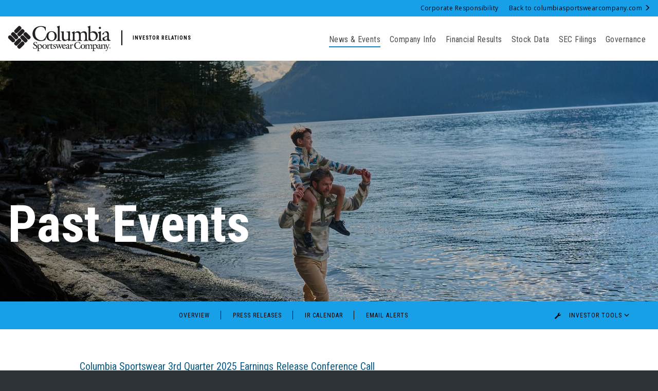

--- FILE ---
content_type: text/html; charset=UTF-8
request_url: https://investor.columbia.com/news-events/ir-calendar/past
body_size: 4534
content:
<!DOCTYPE html>
<html lang="en">
    <head>
    
        <meta charset="utf-8">
        <meta http-equiv="x-ua-compatible" content="ie=edge">
        
                    <base href="https://investor.columbia.com" />
            <link rel="alternate" type="application/rss+xml" title="Columbia Sportswear Company - Recent News" href="/news-events/press-releases/rss" />
                
        <title>Past Events :: Columbia Sportswear Company (COLM)</title>
        
        
    <link rel="canonical" href="https://investor.columbia.com/news-events/ir-calendar/past">


    <meta property="og:site_name" content="Columbia Sportswear Company">
    <meta property="og:title" content="Past Events">
    <meta property="og:type" content="website">
    <meta property="og:image" content="https://d1io3yog0oux5.cloudfront.net/_88da00f730135f89c08926b1fd2289fd/columbia/db/661/4917/social_image_resized.jpg">
    <meta name="twitter:card" content="summary_large_image">
    <meta property="og:url" content="https://investor.columbia.com/news-events/ir-calendar/past">
    <meta property="og:description" content="Columbia Sportswear Company connects active people with their passions and is a global multi-brand leading innovator in outdoor, active and lifestyle products including apparel, footwear, accessories, and equipment. Founded in 1938 in&#8230;">
    <meta name="description" content="Columbia Sportswear Company connects active people with their passions and is a global multi-brand leading innovator in outdoor, active and lifestyle products including apparel, footwear, accessories, and equipment. Founded in 1938 in&#8230;">

        <meta name="viewport" content="initial-scale=1.0, width=device-width">
                
                <link href="https://fonts.googleapis.com/css?family=Roboto+Condensed:300,300i,400,400i,700,700i%7COpen+Sans:300,300i,400,400i,600,600i,700,700i" rel="stylesheet">
        
                            <link href="https://d1io3yog0oux5.cloudfront.net/_88da00f730135f89c08926b1fd2289fd/columbia/files/theme/css/ir.stockpr.css" rel="stylesheet" type="text/css" media="screen" />
                <link rel="stylesheet" href="https://d1io3yog0oux5.cloudfront.net/_88da00f730135f89c08926b1fd2289fd/columbia/files/theme/css/ir.stockpr.css">
        <link rel="stylesheet" href="https://d1io3yog0oux5.cloudfront.net/_88da00f730135f89c08926b1fd2289fd/columbia/files/theme/css/slick.css">
        <link rel="stylesheet" href="https://d1io3yog0oux5.cloudfront.net/_88da00f730135f89c08926b1fd2289fd/columbia/files/theme/css/animate.css">
        <link rel="stylesheet" href="https://d1io3yog0oux5.cloudfront.net/_88da00f730135f89c08926b1fd2289fd/columbia/files/theme/css/style.css">
                
                <link href="https://d1io3yog0oux5.cloudfront.net/_88da00f730135f89c08926b1fd2289fd/columbia/files/theme/images/favicon.ico" rel="shortcut icon" />
    
        <!-- Global site tag (gtag.js) - Google Analytics -->
<script async src="https://www.googletagmanager.com/gtag/js?id=G-5YZGSE9WH8"></script>
<script>
window.dataLayer = window.dataLayer || [];
function gtag(){dataLayer.push(arguments);}
gtag('js', new Date());
gtag('config', 'G-5YZGSE9WH8');
</script>
    </head>    <body class="pg-107611 page-type-ir-section-equisolve-events-feed pg-news-events-ir-calendar has-sub-nav">
        <div class="general-wrapper">
    	
<header class="affixed">
    <div class="zero-nav hidden-sm hidden-xs">
    	<div class="container-fluid">
    		<div class="zero-nav-links">
                    <a href="https://www.columbiasportswearcompany.com/corporate-responsibility/impact" target="_blank">Corporate Responsibility</a>
                <a href="https://www.columbiasportswearcompany.com/" target="_blank">Back to columbiasportswearcompany.com <span class="glyphicon glyphicon-menu-right"></span></a>
    		</div>
    	</div>
    </div>
    <div class="container-fluid">
		<h1 class="logo">
	        <a href="/">
	            <img src="https://d1io3yog0oux5.cloudfront.net/_88da00f730135f89c08926b1fd2289fd/columbia/files/theme/images/logo-header.svg" 
                width="201"
                height="50"
                alt="Columbia Sportswear Company">
           <span class="tagline hidden-sm hidden-xs">Investor Relations</span>
           </a>
		</h1>
        <a class="visible-xs visible-sm mobile-nav-trigger" id="showRight">
            <div class="meat"></div>
            <div class="meat"></div>
            <div class="meat"></div>
        </a>
		<nav class="cbp-spmenu cbp-spmenu-vertical cbp-spmenu-right main-nav" id="mobile-nav">
			<ul class="main-menu">
    <li class="sr-only"><a href="/">Investors</a></li>
        <li class="visible-sm visible-xs"><a href="/">IR Overview</a></li>
        <li class="has-children active" data-submenu-id="submenu-news-events">
        <a href="/news-events" >News &amp; Events</a>
                    <ul id="submenu-news-events">
                                    <li class="">
                        <a href="/news-events/overview" >Overview</a>
                    </li>
                                    <li class="">
                        <a href="/news-events/press-releases" >Press Releases</a>
                    </li>
                                    <li class="active active-landing">
                        <a href="/news-events/ir-calendar" >IR Calendar</a>
                    </li>
                                    <li class="">
                        <a href="/news-events/email-alerts" >Email Alerts</a>
                    </li>
                            </ul>
            </li>
        <li class="has-children" data-submenu-id="submenu-company-information">
        <a href="/company-information" >Company Info</a>
                    <ul id="submenu-company-information">
                                    <li class="">
                        <a href="/company-information/overview" >Overview</a>
                    </li>
                                    <li class="">
                        <a href="/company-information/presentations" >Presentations</a>
                    </li>
                                    <li class="">
                        <a href="/company-information/strategic-priorities" >Strategic Priorities</a>
                    </li>
                                    <li class="">
                        <a href="/company-information/brands" >Brands</a>
                    </li>
                                    <li class="">
                        <a href="/company-information/management-team" >Management Team</a>
                    </li>
                                    <li class="">
                        <a href="/company-information/faq" >FAQ</a>
                    </li>
                                    <li class="">
                        <a href="/company-information/contacts" >Contacts</a>
                    </li>
                            </ul>
            </li>
        <li class="" data-submenu-id="submenu-financial-results">
        <a href="/financial-results" >Financial Results</a>
            </li>
        <li class="has-children" data-submenu-id="submenu-stock-data">
        <a href="/stock-data" >Stock Data</a>
                    <ul id="submenu-stock-data">
                                    <li class="">
                        <a href="/stock-data/quote" >Quote</a>
                    </li>
                                    <li class="">
                        <a href="/stock-data/charts" >Charts</a>
                    </li>
                                    <li class="">
                        <a href="/stock-data/historical-data" >Historical Data</a>
                    </li>
                                    <li class="">
                        <a href="/stock-data/dividend-history" >Dividend History</a>
                    </li>
                                    <li class="">
                        <a href="/stock-data/analyst-coverage" >Analyst Coverage</a>
                    </li>
                                    <li class="">
                        <a href="/stock-data/stock-split" >Stock Split</a>
                    </li>
                            </ul>
            </li>
        <li class="has-children" data-submenu-id="submenu-sec-filings">
        <a href="/sec-filings" >SEC Filings</a>
                    <ul id="submenu-sec-filings">
                                    <li class="">
                        <a href="/sec-filings/overview" >Overview</a>
                    </li>
                                    <li class="">
                        <a href="/sec-filings/all-sec-filings" >All SEC Filings</a>
                    </li>
                                    <li class="">
                        <a href="/sec-filings/annual-reports" >Annual Reports</a>
                    </li>
                                    <li class="">
                        <a href="/sec-filings/quarterly-reports" >Quarterly Reports</a>
                    </li>
                                    <li class="">
                        <a href="/sec-filings/section-16-filings" >Section 16 Filings</a>
                    </li>
                            </ul>
            </li>
        <li class="has-children" data-submenu-id="submenu-corporate-governance">
        <a href="/corporate-governance" > Governance</a>
                    <ul id="submenu-corporate-governance">
                                    <li class="">
                        <a href="/corporate-governance/overview" >Overview</a>
                    </li>
                                    <li class="">
                        <a href="/corporate-governance/board-of-directors" >Board of Directors</a>
                    </li>
                                    <li class="">
                        <a href="/corporate-governance/board-committees" >Board Committees</a>
                    </li>
                                    <li class="">
                        <a href="/corporate-governance/governance-documents" >Governance Documents</a>
                    </li>
                            </ul>
            </li>
            <li class="visible-sm visible-xs"><a href="https://www.columbiasportswearcompany.com/corporate-responsibility/impact" target="_blank">Corporate Responsibility</a></li>
</ul>
<div class="return-to-main visible-sm visible-xs">
    <a href="https://www.columbiasportswearcompany.com/" target="_blank">Back to columbiasportswearcompany.com</a>
</div>		</nav>
    </div>
    <span class="ir-tagline visible-xs visible-sm">Investor Relations</span>
</header>

<div class="page-banner overlay dark " style="background: url(https://d1io3yog0oux5.cloudfront.net/_88da00f730135f89c08926b1fd2289fd/columbia/db/646/5236/image_resized_two.jpg);background-position: 50% 50%;background-repeat: no-repeat;background-size: cover;background-color: #000;">
	<div class="container-fluid">
        <div class="vertical-align">
    		<div class="wrapper text">
                <h1>Past Events</h1>
                                    		</div>
    	</div>
    </div>
</div><nav class="sub-navigation-wrapper">
    <div class="sub-navigation affixed">
    	<div class="container">
            <a class="visible-xs visible-sm mobile-sub-nav-trigger collapsed" data-toggle="collapse" data-target="#sub-navigation">
                <div class="trigger-container">
            		<div class="meat"></div>
              		<div class="meat"></div>
              		<div class="meat"></div>
              	</div>
            	News & Events            </a>
            <nav class="collapse sb-nav clearfix"  id="sub-navigation">
                <h3>News & Events</h3>
                <ul>
                                            <li class="">
                            <a href="/news-events/overview" >Overview</a>
                        	                		</li>
                	                        <li class="">
                            <a href="/news-events/press-releases" >Press Releases</a>
                        	                		</li>
                	                        <li class="active active-landing">
                            <a href="/news-events/ir-calendar" >IR Calendar</a>
                        	                		</li>
                	                        <li class="">
                            <a href="/news-events/email-alerts" >Email Alerts</a>
                        	                		</li>
                	                	                	<li class="ir-sidebar has-children ir-tools hidden-xs hidden-sm hidden-md">
                        <a href="javascript:void(0);" data-toggle="dropdown"><span class="glyphicon glyphicon-wrench"></span> Investor Tools <span class="glyphicon glyphicon-menu-down"></span></a>
                        
<ul class="dropdown-menu">
    <li><a href="/news-events/email-alerts" class="email">Email Alerts</a></li>
    <li><a href="https://d1io3yog0oux5.cloudfront.net/_88da00f730135f89c08926b1fd2289fd/columbia/files/Tear+Sheet.pdf" target="_blank" title="Tear Sheet" class="sheet">Tear Sheet</a></li>
    <li><a href="/company-information/contacts" class="contacts">Contacts</a></li>
    <li><a href="/news-events/press-releases/rss" class="rss" target="_blank">RSS News Feed</a></li>
</ul>

                    </li>
                	                </ul>
            </nav>
        </div>
    </div>
</nav>                
            <div class="container">
                <div class="row">
                                                    <main class="col-md-10 col-md-offset-1 clearfix">
                        <div class="main-content ">
                            

        
    <article class="media">
        <div class="media-body">
            <h2 class="media-heading">
                            <a href="/news-events/ir-calendar/detail/5833/columbia-sportswear-3rd-quarter-2025-earnings-release" target="_self">
                                Columbia Sportswear 3rd Quarter 2025 Earnings Release Conference Call                            </a>
               
            </h2>
            <p class="date">
                Oct 30, 2025 • 5:00 pm EST            </p><!-- .date -->
                </div>
    </article> <!-- .text -->
        
    <article class="media">
        <div class="media-body">
            <h2 class="media-heading">
                            <a href="/news-events/ir-calendar/detail/5825/columbia-sportswear-2nd-quarter-2025-earnings-release" target="_self">
                                Columbia Sportswear 2nd Quarter 2025 Earnings Release Conference Call                            </a>
               
            </h2>
            <p class="date">
                Jul 31, 2025 • 5:00 pm EST            </p><!-- .date -->
                </div>
    </article> <!-- .text -->
        
    <article class="media">
        <div class="media-body">
            <h2 class="media-heading">
                            <a href="/news-events/ir-calendar/detail/5820/2025-annual-meeting-of-shareholders" target="_self">
                                2025 Annual Meeting of Shareholders                            </a>
               
            </h2>
            <p class="date">
                Jun 5, 2025 • 2:00 pm PST            </p><!-- .date -->
                </div>
    </article> <!-- .text -->
        
    <article class="media">
        <div class="media-body">
            <h2 class="media-heading">
                            <a href="/news-events/ir-calendar/detail/5818/columbia-sportswear-1st-quarter-2025-earnings-release" target="_self">
                                Columbia Sportswear 1st Quarter 2025 Earnings Release Conference Call                            </a>
               
            </h2>
            <p class="date">
                May 1, 2025 • 5:00 pm EST            </p><!-- .date -->
                </div>
    </article> <!-- .text -->
        
    <article class="media">
        <div class="media-body">
            <h2 class="media-heading">
                            <a href="/news-events/ir-calendar/detail/5813/columbia-sportswear-4th-quarter-2024-earnings-release" target="_self">
                                Columbia Sportswear 4th Quarter 2024 Earnings Release Conference Call                            </a>
               
            </h2>
            <p class="date">
                Feb 4, 2025 • 5:00 pm EST            </p><!-- .date -->
                </div>
    </article> <!-- .text -->
        
    <article class="media">
        <div class="media-body">
            <h2 class="media-heading">
                            <a href="/news-events/ir-calendar/detail/5809/columbia-sportswear-3rd-quarter-2024-earnings-release" target="_self">
                                Columbia Sportswear 3rd Quarter 2024 Earnings Release Conference Call                            </a>
               
            </h2>
            <p class="date">
                Oct 30, 2024 • 5:00 pm EST            </p><!-- .date -->
                </div>
    </article> <!-- .text -->
        
    <article class="media">
        <div class="media-body">
            <h2 class="media-heading">
                            <a href="/news-events/ir-calendar/detail/5803/columbia-sportswear-2nd-quarter-2024-earnings-release" target="_self">
                                Columbia Sportswear 2nd Quarter 2024 Earnings Release Conference Call                            </a>
               
            </h2>
            <p class="date">
                Jul 25, 2024 • 5:00 pm EST            </p><!-- .date -->
                </div>
    </article> <!-- .text -->
        
    <article class="media">
        <div class="media-body">
            <h2 class="media-heading">
                            <a href="/news-events/ir-calendar/detail/5799/2024-annual-meeting-of-shareholders" target="_self">
                                2024 Annual Meeting of Shareholders                            </a>
               
            </h2>
            <p class="date">
                May 30, 2024 • 3:00 pm PST            </p><!-- .date -->
                </div>
    </article> <!-- .text -->
        
    <article class="media">
        <div class="media-body">
            <h2 class="media-heading">
                            <a href="/news-events/ir-calendar/detail/5796/columbia-sportswear-1st-quarter-2024-earnings-release" target="_self">
                                Columbia Sportswear 1st Quarter 2024 Earnings Release Conference Call                            </a>
               
            </h2>
            <p class="date">
                Apr 25, 2024 • 5:00 pm EST            </p><!-- .date -->
                </div>
    </article> <!-- .text -->
        
    <article class="media">
        <div class="media-body">
            <h2 class="media-heading">
                            <a href="/news-events/ir-calendar/detail/5790/columbia-sportswear-4th-quarter-2023-earnings-release" target="_self">
                                Columbia Sportswear 4th Quarter 2023 Earnings Release Conference Call                            </a>
               
            </h2>
            <p class="date">
                Feb 1, 2024 • 5:00 pm EST            </p><!-- .date -->
                </div>
    </article> <!-- .text -->
        
    <article class="media">
        <div class="media-body">
            <h2 class="media-heading">
                            <a href="/news-events/ir-calendar/detail/5783/columbia-sportswear-3rd-quarter-2023-earnings-release" target="_self">
                                Columbia Sportswear 3rd Quarter 2023 Earnings Release Conference Call                            </a>
               
            </h2>
            <p class="date">
                Oct 26, 2023 • 5:00 pm EST            </p><!-- .date -->
                </div>
    </article> <!-- .text -->
        
    <article class="media">
        <div class="media-body">
            <h2 class="media-heading">
                            <a href="/news-events/ir-calendar/detail/5776/columbia-sportswear-2nd-quarter-2023-earnings-release" target="_self">
                                Columbia Sportswear 2nd Quarter 2023 Earnings Release Conference Call                            </a>
               
            </h2>
            <p class="date">
                Aug 1, 2023 • 5:00 pm EST            </p><!-- .date -->
                </div>
    </article> <!-- .text -->
        
    <article class="media">
        <div class="media-body">
            <h2 class="media-heading">
                            <a href="/news-events/ir-calendar/detail/5772/2023-annual-meeting-of-shareholders" target="_self">
                                2023 Annual Meeting of Shareholders                            </a>
               
            </h2>
            <p class="date">
                Jun 8, 2023 • 3:00 pm PST            </p><!-- .date -->
                </div>
    </article> <!-- .text -->
        
    <article class="media">
        <div class="media-body">
            <h2 class="media-heading">
                            <a href="/news-events/ir-calendar/detail/5769/columbia-sportswear-1st-quarter-2023-earnings-release" target="_self">
                                Columbia Sportswear 1st Quarter 2023 Earnings Release Conference Call                            </a>
               
            </h2>
            <p class="date">
                Apr 27, 2023 • 5:00 pm EST            </p><!-- .date -->
                </div>
    </article> <!-- .text -->
        
    <article class="media">
        <div class="media-body">
            <h2 class="media-heading">
                            <a href="/news-events/ir-calendar/detail/5766/columbia-sportswear-4th-quarter-2022-earnings-release" target="_self">
                                Columbia Sportswear 4th Quarter 2022 Earnings Release Conference Call                            </a>
               
            </h2>
            <p class="date">
                Feb 2, 2023 • 5:00 pm EST            </p><!-- .date -->
                </div>
    </article> <!-- .text -->
        
    <article class="media">
        <div class="media-body">
            <h2 class="media-heading">
                            <a href="/news-events/ir-calendar/detail/5763/columbia-sportswear-3rd-quarter-2022-earnings-release" target="_self">
                                Columbia Sportswear 3rd Quarter 2022 Earnings Release Conference Call                            </a>
               
            </h2>
            <p class="date">
                Oct 27, 2022 • 5:00 pm EST            </p><!-- .date -->
                </div>
    </article> <!-- .text -->
        
    <article class="media">
        <div class="media-body">
            <h2 class="media-heading">
                            <a href="/news-events/ir-calendar/detail/5735/investor-analyst-day" target="_self">
                                Investor Analyst Day                            </a>
               
            </h2>
            <p class="date">
                Sep 22, 2022 • 8:00 am - 11:30 am PST            </p><!-- .date -->
                </div>
    </article> <!-- .text -->
        
    <article class="media">
        <div class="media-body">
            <h2 class="media-heading">
                            <a href="/news-events/ir-calendar/detail/5748/columbia-sportswear-2nd-quarter-2022-earnings-release" target="_self">
                                Columbia Sportswear 2nd Quarter 2022 Earnings Release Conference Call                            </a>
               
            </h2>
            <p class="date">
                Jul 27, 2022 • 5:00 pm EST            </p><!-- .date -->
                </div>
    </article> <!-- .text -->
        
    <article class="media">
        <div class="media-body">
            <h2 class="media-heading">
                            <a href="/news-events/ir-calendar/detail/5739/2022-annual-meeting-of-shareholders" target="_self">
                                2022 Annual Meeting of Shareholders                            </a>
               
            </h2>
            <p class="date">
                Jun 1, 2022 • 3:00 pm PST            </p><!-- .date -->
                </div>
    </article> <!-- .text -->
        
    <article class="media">
        <div class="media-body">
            <h2 class="media-heading">
                            <a href="/news-events/ir-calendar/detail/5737/columbia-sportswear-1st-quarter-2022-earnings-release" target="_self">
                                Columbia Sportswear 1st Quarter 2022 Earnings Release Conference Call                            </a>
               
            </h2>
            <p class="date">
                Apr 28, 2022 • 5:00 pm EST            </p><!-- .date -->
                </div>
    </article> <!-- .text -->
        
    <article class="media">
        <div class="media-body">
            <h2 class="media-heading">
                            <a href="/news-events/ir-calendar/detail/5729/columbia-sportswear-4th-quarter-2021-earnings-release" target="_self">
                                Columbia Sportswear 4th Quarter 2021 Earnings Release Conference Call                            </a>
               
            </h2>
            <p class="date">
                Feb 3, 2022 • 5:00 pm EST            </p><!-- .date -->
                </div>
    </article> <!-- .text -->
        
    <article class="media">
        <div class="media-body">
            <h2 class="media-heading">
                            <a href="/news-events/ir-calendar/detail/5725/columbia-sportswear-3rd-quarter-2021-earnings-release" target="_self">
                                 Columbia Sportswear 3rd Quarter 2021 Earnings Release Conference Call                            </a>
               
            </h2>
            <p class="date">
                Oct 28, 2021 • 5:00 pm EST            </p><!-- .date -->
                </div>
    </article> <!-- .text -->
        
    <article class="media">
        <div class="media-body">
            <h2 class="media-heading">
                            <a href="/news-events/ir-calendar/detail/5718/columbia-sportswear-2nd-quarter-2021-earnings-release" target="_self">
                                Columbia Sportswear 2nd Quarter 2021 Earnings Release Conference Call                            </a>
               
            </h2>
            <p class="date">
                Aug 2, 2021 • 5:00 pm EST            </p><!-- .date -->
                </div>
    </article> <!-- .text -->
        
    <article class="media">
        <div class="media-body">
            <h2 class="media-heading">
                            <a href="/news-events/ir-calendar/detail/5713/2021-annual-meeting-of-shareholders" target="_self">
                                2021 Annual Meeting of Shareholders                            </a>
               
            </h2>
            <p class="date">
                Jun 2, 2021 • 3:00 pm PST            </p><!-- .date -->
                </div>
    </article> <!-- .text -->
        
    <article class="media">
        <div class="media-body">
            <h2 class="media-heading">
                            <a href="/news-events/ir-calendar/detail/5711/columbia-sportswear-1st-quarter-2021-earnings-release" target="_self">
                                Columbia Sportswear 1st Quarter 2021 Earnings Release Conference Call                            </a>
               
            </h2>
            <p class="date">
                Apr 29, 2021 • 5:00 pm EST            </p><!-- .date -->
                </div>
    </article> <!-- .text -->
        
    <article class="media">
        <div class="media-body">
            <h2 class="media-heading">
                            <a href="/news-events/ir-calendar/detail/5703/columbia-sportswear-4th-quarter-2020-earnings-release" target="_self">
                                Columbia Sportswear 4th Quarter 2020 Earnings Release Conference Call                            </a>
               
            </h2>
            <p class="date">
                Feb 4, 2021 • 5:00 pm EST            </p><!-- .date -->
                </div>
    </article> <!-- .text -->
        
    <article class="media">
        <div class="media-body">
            <h2 class="media-heading">
                            <a href="/news-events/ir-calendar/detail/5696/columbia-sportswear-3rd-quarter-2020-earnings-release" target="_self">
                                Columbia Sportswear 3rd Quarter 2020 Earnings Release Conference Call                            </a>
               
            </h2>
            <p class="date">
                Oct 29, 2020 • 5:00 pm EST            </p><!-- .date -->
                </div>
    </article> <!-- .text -->
        
    <article class="media">
        <div class="media-body">
            <h2 class="media-heading">
                            <a href="/news-events/ir-calendar/detail/5686/columbia-sportswear-2nd-quarter-2020-earnings-release" target="_self">
                                Columbia Sportswear 2nd Quarter 2020 Earnings Release Conference Call                            </a>
               
            </h2>
            <p class="date">
                Jul 30, 2020 • 5:00 pm EST            </p><!-- .date -->
                </div>
    </article> <!-- .text -->
        
    <article class="media">
        <div class="media-body">
            <h2 class="media-heading">
                                2020 Annual Meeting of Shareholders               
            </h2>
            <p class="date">
                Jun 3, 2020 • 3:00 pm PST            </p><!-- .date -->
                </div>
    </article> <!-- .text -->
        
    <article class="media">
        <div class="media-body">
            <h2 class="media-heading">
                            <a href="/news-events/ir-calendar/detail/5681/columbia-sportswear-1st-quarter-2020-earnings-release" target="_self">
                                Columbia Sportswear 1st Quarter 2020 Earnings Release Conference Call                            </a>
               
            </h2>
            <p class="date">
                Apr 30, 2020 • 5:00 pm EST            </p><!-- .date -->
                </div>
    </article> <!-- .text -->
        
    <article class="media">
        <div class="media-body">
            <h2 class="media-heading">
                            <a href="/news-events/ir-calendar/detail/5667/columbia-sportswear-4th-quarter-2019-earnings-release" target="_self">
                                Columbia Sportswear 4th Quarter 2019 Earnings Release Conference Call                            </a>
               
            </h2>
            <p class="date">
                Feb 6, 2020 • 5:00 pm EST            </p><!-- .date -->
                </div>
    </article> <!-- .text -->
        
    <article class="media">
        <div class="media-body">
            <h2 class="media-heading">
                            <a href="/news-events/ir-calendar/detail/5656/columbia-sportswear-3rd-quarter-2019-earnings-release" target="_self">
                                Columbia Sportswear 3rd Quarter 2019 Earnings Release Conference Call                            </a>
               
            </h2>
            <p class="date">
                Oct 30, 2019 • 5:00 pm EST            </p><!-- .date -->
                </div>
    </article> <!-- .text -->
        
    <article class="media">
        <div class="media-body">
            <h2 class="media-heading">
                            <a href="/news-events/ir-calendar/detail/5645/columbia-sportswear-2nd-quarter-2019-earnings-release" target="_self">
                                Columbia Sportswear 2nd Quarter 2019 Earnings Release Conference Call                            </a>
               
            </h2>
            <p class="date">
                Jul 25, 2019 • 5:00 pm EST            </p><!-- .date -->
                </div>
    </article> <!-- .text -->
        
    <article class="media">
        <div class="media-body">
            <h2 class="media-heading">
                            <a href="/news-events/ir-calendar/detail/5637/2019-annual-meeting-of-shareholders" target="_self">
                                2019 Annual Meeting of Shareholders                            </a>
               
            </h2>
            <p class="date">
                May 30, 2019 • 3:00 pm PST            </p><!-- .date -->
                </div>
    </article> <!-- .text -->
        
    <article class="media">
        <div class="media-body">
            <h2 class="media-heading">
                            <a href="/news-events/ir-calendar/detail/5635/columbia-sportswear-1st-quarter-2019-earnings-release" target="_self">
                                Columbia Sportswear 1st Quarter 2019 Earnings Release Conference Call                            </a>
               
            </h2>
            <p class="date">
                Apr 25, 2019 • 5:00 pm EST            </p><!-- .date -->
                </div>
    </article> <!-- .text -->
        
    <article class="media">
        <div class="media-body">
            <h2 class="media-heading">
                            <a href="/news-events/ir-calendar/detail/5571/columbia-sportswear-4th-quarter-2018-earnings-release" target="_self">
                                Columbia Sportswear 4th Quarter 2018 Earnings Release Conference Call                            </a>
               
            </h2>
            <p class="date">
                Feb 7, 2019 • 5:00 pm EST            </p><!-- .date -->
                </div>
    </article> <!-- .text -->
        
    <article class="media">
        <div class="media-body">
            <h2 class="media-heading">
                            <a href="/news-events/ir-calendar/detail/5315/columbia-sportswear-3rd-quarter-2018-earnings-release" target="_self">
                                Columbia Sportswear 3rd Quarter 2018 Earnings Release Conference Call                            </a>
               
            </h2>
            <p class="date">
                Oct 25, 2018 • 5:00 pm EST            </p><!-- .date -->
                </div>
    </article> <!-- .text -->
        
    <article class="media">
        <div class="media-body">
            <h2 class="media-heading">
                            <a href="/news-events/ir-calendar/detail/5314/columbia-sportswear-2nd-quarter-2018-earnings-release" target="_self">
                                Columbia Sportswear 2nd Quarter 2018 Earnings Release Conference Call                            </a>
               
            </h2>
            <p class="date">
                Jul 26, 2018 • 5:00 pm EST            </p><!-- .date -->
                </div>
    </article> <!-- .text -->
        
    <article class="media">
        <div class="media-body">
            <h2 class="media-heading">
                            <a href="/news-events/ir-calendar/detail/5313/2018-annual-meeting-of-shareholders" target="_self">
                                2018 Annual Meeting of Shareholders                            </a>
               
            </h2>
            <p class="date">
                Jun 6, 2018 • 3:00 pm PST            </p><!-- .date -->
                </div>
    </article> <!-- .text -->
        
    <article class="media">
        <div class="media-body">
            <h2 class="media-heading">
                            <a href="/news-events/ir-calendar/detail/5312/columbia-sportswear-1st-quarter-2018-earnings-release" target="_self">
                                Columbia Sportswear 1st Quarter 2018 Earnings Release Conference Call                            </a>
               
            </h2>
            <p class="date">
                Apr 26, 2018 • 5:00 pm EST            </p><!-- .date -->
                </div>
    </article> <!-- .text -->
        
    <article class="media">
        <div class="media-body">
            <h2 class="media-heading">
                            <a href="/news-events/ir-calendar/detail/5311/columbia-sportswear-4th-quarter-2017-earnings-release" target="_self">
                                Columbia Sportswear 4th Quarter 2017 Earnings Release Conference Call                            </a>
               
            </h2>
            <p class="date">
                Feb 8, 2018 • 5:00 pm EST            </p><!-- .date -->
                </div>
    </article> <!-- .text -->
<p><a href="/news-events/ir-calendar" class="block-link">View Upcoming Events</a></p>                        </div>
                    </main>
                                </div>
            </div><!-- //container-->
        <footer >
    <div class="footer-main">
    	<div class="container-fluid">
    	    <div class="row">
    	        <div class="col-lg-3">
    	           	<div class="copyright">
            			&copy; 2025 <a href="/">Columbia Sportswear Company</a>. All Rights Reserved.
            		</div>
    	        </div>
    	        <div class="col-lg-6">
    	            
<ul class="footer-brands">
            <li>
            <a href="https://www.columbia.com/" target="_blank">            <img src="https://d1io3yog0oux5.cloudfront.net/_88da00f730135f89c08926b1fd2289fd/columbia/db/698/5244/footer_logo_svg/footer-logo-columbia.svg" alt="Columbia">
            </a>        </li>
            <li>
            <a href="https://www.sorel.com/" target="_blank">            <img src="https://d1io3yog0oux5.cloudfront.net/_88da00f730135f89c08926b1fd2289fd/columbia/db/698/5245/footer_logo_svg/footer-logo-sorel.svg" alt="SOREL">
            </a>        </li>
            <li>
            <a href="https://www.mountainhardwear.com/" target="_blank">            <img src="https://d1io3yog0oux5.cloudfront.net/_88da00f730135f89c08926b1fd2289fd/columbia/db/698/5246/footer_logo_svg/footer-logo-mountain-hardwear.svg" alt="Mountain Hardwear">
            </a>        </li>
            <li>
            <a href="https://www.prana.com/" target="_blank">            <img src="https://d1io3yog0oux5.cloudfront.net/_88da00f730135f89c08926b1fd2289fd/columbia/db/698/5247/footer_logo_svg/footer-logo-pr-ana.svg" alt="prAna">
            </a>        </li>
    </ul>    	        </div>
    	        <div class="col-lg-3">
    	            <div class="footer-links">
            			    <a href="/privacy-policy">Privacy Policy</a>
    <a href="/disclaimer">Disclaimer</a>
    <a href="/sitemap">Sitemap</a>
    <a href="/accessibility">Accessibility</a>
            		</div>
    	        </div>
    	    </div>
    	</div>
	</div>
	</footer>
<script>
    var asset_url = 'https://d1io3yog0oux5.cloudfront.net/_88da00f730135f89c08926b1fd2289fd/columbia';
    var website_base_url = 'https://investor.columbia.com';
    var ir_base_url = '';
    var isQmod = false;
    var hCaptchaSiteKey = '778a5748-d323-4b73-a06c-9625642de8bc';
</script>
<script src="https://d1io3yog0oux5.cloudfront.net/_88da00f730135f89c08926b1fd2289fd/columbia/files/theme/js/_js/all.js"></script>


        </div><!-- //general-wrapper-->
    </body>
</html>


--- FILE ---
content_type: image/svg+xml
request_url: https://d1io3yog0oux5.cloudfront.net/_88da00f730135f89c08926b1fd2289fd/columbia/db/698/5244/footer_logo_svg/footer-logo-columbia.svg
body_size: 2181
content:
<svg xmlns="http://www.w3.org/2000/svg" xmlns:xlink="http://www.w3.org/1999/xlink" width="134" height="26" viewBox="0 0 134 26">
    <defs>
        <path id="a" d="M0 0h134v26H0z"/>
    </defs>
    <g fill="none" fill-rule="evenodd" opacity=".5">
        <mask id="b" fill="#fff">
            <use xlink:href="#a"/>
        </mask>
        <path fill="#CECECE" d="M7.166 15.371c.655.69.655 1.823 0 2.53l-.55.574c-.645.706-1.704.706-2.357 0l-3.77-4.03a1.872 1.872 0 0 1 0-2.524l.547-.585a1.598 1.598 0 0 1 2.363 0l3.767 4.035zm-.374-7.665a1.594 1.594 0 0 0-2.362 0l-.545.585c-.653.695-.653 1.828 0 2.528l3.773 4.029a1.59 1.59 0 0 0 2.355 0l.55-.582c.653-.7.653-1.831 0-2.526L6.793 7.706zm10.056 3.552a1.595 1.595 0 0 0-2.36 0l-.55.59c-.648.696-.648 1.824 0 2.524l3.776 4.032a1.592 1.592 0 0 0 2.357 0l.553-.585c.644-.696.644-1.83 0-2.524l-3.776-4.037zm3.395-3.627c-.648-.699-1.706-.699-2.358 0l-.546.583a1.868 1.868 0 0 0 0 2.53l3.771 4.028c.65.7 1.706.7 2.36 0l.544-.587a1.868 1.868 0 0 0 0-2.52l-3.77-4.034zm-6.267-3.996a1.877 1.877 0 0 0 0-2.528l-.55-.586a1.595 1.595 0 0 0-2.36 0L7.292 4.558a1.868 1.868 0 0 0 0 2.52l.55.59a1.6 1.6 0 0 0 2.362 0l3.773-4.033zm3.395 3.631c.65-.698.65-1.825 0-2.522l-.547-.592a1.607 1.607 0 0 0-2.362 0L10.69 8.19a1.876 1.876 0 0 0 0 2.523l.546.586a1.6 1.6 0 0 0 2.36 0l3.775-4.033zM13.98 17.81a1.865 1.865 0 0 0 0-2.522l-.546-.584a1.595 1.595 0 0 0-2.364 0l-3.768 4.028c-.654.7-.654 1.831 0 2.522l.544.585c.653.7 1.71.7 2.36 0l3.774-4.03zm3.396 3.63c.652-.694.652-1.825 0-2.523l-.552-.584a1.596 1.596 0 0 0-2.36 0l-3.77 4.03c-.649.7-.649 1.833 0 2.527l.55.588c.653.696 1.71.696 2.357 0l3.775-4.039zm27.445-3.559c.1.156.612.991.612.991-.281 1.29-1.02 2.925-1.02 2.925l-.113.054c-2.79 1.175-7.092 2.16-11.73.153-2.772-1.19-4.749-3.522-5.547-6.545-.829-3.134-.249-6.57 1.557-9.187 1.993-2.894 5.214-4.481 9.585-4.727 1.646-.093 5.043.39 6.879 1.498l.155.091s.07 4.905.02 5.118l-.046.239-1.361.05-.073-.441c-.229-1.426-.838-5.24-5.81-4.966-2.136.118-3.851 1.259-5.128 3.064-1.559 2.195-2.04 5.232-1.343 8.564.673 3.241 2.978 5.32 4.736 6.052.747.298 3.095.867 4.88.009 1.56-.763 3.034-1.975 3.747-2.942zm16.901 5.22V6.165c0-.54 0-1.445-.54-2.062-.076-.082-.799-.701-.799-.701v-.743l4.258-.919.38.262s-.009 17.921-.007 18.16c.05 1.74 1.171 1.858 1.171 1.858v1.083h-4.463zm18.879-1.144c-.763-.19-1.152-.869-1.152-2.018l.002-10.737-.378-.263-4.273.914v.75s.732.622.805.7c.546.617.546 1.523.546 2.064v6.394c-1.397 1.14-2.687 1.54-3.567 1.096-.708-.362-1.107-1.257-1.127-2.524v-9.13l-.382-.264-4.271.914v.75s.727.622.808.7c.55.624.546 1.539.546 2.088v5.457c.03 1.047.08 1.404.19 1.864.262 1.174.905 1.999 1.853 2.374 1.504.593 3.656.016 5.95-1.606v1.48h4.681v-.95l-.231-.053zm21.211 0c-.733-.187-1.118-.869-1.143-2.018l-.008-6.572c0-1.51-.734-4.373-3.523-4.373-2.063 0-3.472 1.318-4.15 2.037-.442-1.014-1.318-2.037-3.02-2.037-1.303 0-2.543.536-3.686 1.585l.001-1.377-.377-.263-4.274.914v.75s.733.622.805.7c.547.611.547 1.523.547 2.063v9.595h4.655v-.95l-.236-.054c-.725-.187-1.097-.846-1.12-2.025l-.005-7.668c.818-.744 1.64-.898 2.508-.812.707.064 1.432.588 1.447 3.31v8.199h4.648v-.95l-.231-.054c-.742-.187-1.12-.854-1.138-2.025l-.01-6.565c0-.175-.031-.73-.087-1.078.833-.769 1.65-.923 2.535-.837.705.064 1.432.588 1.456 3.31v8.199h4.635v-.95l-.229-.054zm-41.626-5.938c.003-2.106-.636-3.904-1.85-5.2-1.252-1.34-3.044-2.055-5.178-2.052-4.01.005-7.034 3.118-7.034 7.252.008 4.398 2.763 7.243 7.034 7.247 2.05 0 3.817-.727 5.105-2.107 1.247-1.326 1.923-3.153 1.923-5.14zm-7.025 5.7c-2.602 0-3.332-2.194-3.337-5.721 0-2.6.73-5.718 3.337-5.718 2.61 0 3.34 3.118 3.34 5.718-.002 3.527-.733 5.722-3.34 5.722zM117.557 4.57c0-1.02.78-1.85 1.729-1.85.955 0 1.739.83 1.739 1.85s-.784 1.844-1.74 1.844c-.948 0-1.728-.824-1.728-1.844zm.225 18.39l.003-9.688c.005-.564.012-1.423-.514-2.022-.084-.081-.818-.703-.818-.703v-.749l4.27-.91.384.26-.006 10.784c.03 1.18.386 1.847 1.102 2.025l.236.054v.95h-4.657zm-2.426-10.671c-.901-1.726-2.09-2.79-3.535-3.166-2.007-.52-4.015.415-5.26 1.211l.015-8.333-.383-.262-4.263.919V3.4s.737.62.81.7c.523.598.523 1.448.516 2.018l-.006 15.671v.195l.166.094c2.422 1.34 5.636 1.54 7.983.493 2.63-1.17 3.745-3.153 4.22-4.614.708-2.187.382-4.427-.263-5.67zM111.8 19.79c-.74 1.344-2.25 2.116-3.433 1.76-1.19-.347-1.84-1.694-1.816-3.79l.002-5.812c.041-.02.08-.043.129-.069.721-.396 2.05-1.124 3.841-.153.958.52 1.674 1.504 2.018 2.754.465 1.686.19 3.618-.74 5.31zm22.2 1.67l-.245-.046c-.191-.038-.538-.536-.538-1.389l-.001-6.37c0-1.845-.553-3.291-1.565-4.076-.915-.714-2.184-.825-3.659-.307-1.738.603-4.383 3.077-4.8 3.623l-.096.125.036.156c.037.164.238.485.369.611l.084.077 2.9-.008s-.007-.731-.007-.859c0-1.279.783-1.881 1.435-2.016.665-.124 1.116-.061 1.428.215.45.403.676 1.293.676 2.646l-.006.805-6.115 2.906-.122.06-.038.132c-.559 1.83-.442 3.235.361 4.185 1.266 1.487 4.354 1.694 8.853.608.343-.092 1.051-.176 1.051-.176l-.001-.901zm-3.977-5.239v4.907c-1.002.757-2.018.84-2.73.202-.784-.693-.958-2-.43-3.211l3.16-1.898z" mask="url(#b)"/>
    </g>
</svg>


--- FILE ---
content_type: image/svg+xml
request_url: https://d1io3yog0oux5.cloudfront.net/_88da00f730135f89c08926b1fd2289fd/columbia/db/698/5245/footer_logo_svg/footer-logo-sorel.svg
body_size: 1839
content:
<svg xmlns="http://www.w3.org/2000/svg" width="71" height="50" viewBox="0 0 71 50">
    <g fill="#CECECE" fill-rule="evenodd" opacity=".5">
        <path d="M62.985 8.3c-.098.152-1.063.147-1.388-.436-.183-.327.21-.637.409-.677.804-.158 1.125.88.979 1.113m4.706 2.81c-.45-.576-1.91-2.213-3.351-3.088-.28-.17-.305-1.054-.694-1.442-.276-.276-1.285-.921-3.122-1.644-.32-.125-.869-.237-1.476-.322-.801-1.149-1.904-.897-2.239-.397-.295.44-.189.998.175 1.432.116.138-.022.206-.107.193-.956-.136-1.017-1.44-1.108-1.446-4.446-.257-10.466-.274-12.64-.05-.806.083-1.667.664-3 .886-.984.164-10.116-5.058-19.013-5.058-2.888 0-5.832.72-7.163 1.386-1.716.853-4.579 3.398-6.736 6.462-1.852 2.631-3.185 5.648-2.818 8.31.038.27 1.303-.147 1.416.097.052.107.016.208.012.435-.004.21.018.528.163 1.06.205.762.409 1.44.52 1.468.222.054.813-.668.862-.499.65 2.272 2.029 5.384 2.972 6.816.295.446.545.728.721.772.222.055.553-.651.617-.498 1.096 2.62 2.972 6.1 4.648 7.807h7.115c-.028-.363-.168-1.867-.606-2.353-.5-.553-2.498-1.247-2.498-4.126 0-.624.124-1.146.323-1.602.484-1.1 1.41-1.828 2.09-2.745 2.083-2.798 1.612-3.286 1.889-3.49.265-.193.86.278 2.773-2.021 0 0 .356.233.66.374.211.1.563.264.518.318-1.737 2.133-2.839 2.244-3.005 2.355-.23.15.261.74-3.425 5.15-.022.026-.02.046.003.059.047.024.177.021.36 0 .835-.098 2.775-.587 2.976-.668 0 0 2.305-3.683 2.39-3.738.04-.027.436.09.791.115.384.03.777-.08.848.014.079.106-1.788 1.863-2.908 4.277-.081.175-.16.355-.231.536-.102.257.772-.09.75.07-.056.388-1.779 2.866-1.779 4.166 0 .21.86-.042.86.097 0 .12.527 2.276 1.805 3.212h7.377c-.005-.6-.221-1.516-.527-1.98-.32-.484-1.75-.967-1.75-2.02 0-1.238 1.155-2.623 2.805-4.081 3.244-2.868 8.41-6.013 10.494-8.845.26-.354.472-.703.626-1.044.04-.086.372-.083.697-.124.402-.053.836-.175.824-.131-.135.422-.367.854-.68 1.3-.162.231-.346.469-.55.706.295-.178.708-.44 1.124-.707.798-.509 1.61-1.022 1.641-.934.047.138-.174.708-.157.934.003.049.017.081.045.09.021.007.105-.026.232-.09.882-.44 3.954-2.333 4.1-2.234.167.109-.123.908.14.996.082.026 2.5-1.754 5.941-1.635.445.07 1.36.056 3.75.148.723.027 1.435-.229 1.84-.57.422-.357.567-.623.883-1.026.241-.308.661-.838.807-1.003.113-.125.116-.284 0-.43M47.5 31.215c-.498-.25-3.72-1.512-3.72-5.068 0-2.27 2.194-5.607 2.332-6.01.11-.316.346-1.157.33-1.626-2.38 2.31-6.17 4.773-8.918 6.98-.29.535-.868 1.95-.574 3.923.024.176.77-.02.888.083.248.223.443 1.663.61 1.718.25.083 1-.11 1.084.083.074.172.743 1.995 1.239 2.49h8.248c-.08-.484-.748-2.189-1.519-2.573M9.982 28.613c0-.258.148-.738.283-1.12-.369-.43-.787-1.066-1.202-1.784-.966-1.676-1.911-3.815-2.163-4.905-.012-.048-.029-.094-.048-.11-.74.731-2.808 2.865-2.952 3.627-.073.39-.973 4.085-.973 5.386 0 .207.864-.044.864.096 0 .121.97 3.011 2.273 3.987h6.099c.005-.605-.07-1.584-.376-2.048-.468-.71-1.805-1.704-1.805-3.129M5.124 40.897c0-.422.437-.666 1.424-.666.437 0 .836.065 1.158.21.324.147.57.391.646.798h4.252c-.323-2.05-2.05-3.71-5.846-3.71-3.417 0-5.923 1.254-5.923 3.743 0 4.473 7.859 3.253 7.859 5.025 0 .554-.74.862-1.86.862-.437 0-.911-.097-1.273-.292-.379-.195-.645-.505-.74-.927H.53c.095 2.115 2.449 3.92 6.055 3.92 3.76 0 6.398-1.318 6.398-4.034 0-4.26-7.86-3.172-7.86-4.929M49.69 44.428h5.66v-2.65h-5.66v-1.626h6.688V37.5H45.192v11.364h11.452v-2.652H49.69zM64.423 46.212V37.5h-4.344v11.364h10.307v-2.652zM22.168 45.93a3.63 3.63 0 0 1-.46.031c-2.23 0-2.782-1.896-2.782-3.413 0-1.502.632-3.282 2.741-3.282 2.05-.048 2.84 1.666 2.84 3.282 0 1.803-.67 3.172-2.339 3.383m-.46-9.567c-4.417 0-7.435 2.425-7.435 6.152 0 4.04 2.977 6.348 7.434 6.348.157 0 .307-.009.461-.016 3.971-.162 6.992-2.41 6.992-6.3 0-3.133-2.386-6.184-7.453-6.184M36.356 42.408h-1.71v-2.256h2.023c1.011 0 1.746.378 1.746 1.183 0 .79-.716 1.073-2.059 1.073m6.087 4.119c0-2.288-.846-2.571-2.244-3.013 1.544-.363 2.225-1.468 2.225-2.78 0-2.209-1.453-3.234-5.867-3.234H30.305v11.364h4.341v-3.961h1.324c2.023 0 2.316.489 2.316 1.972 0 1.01.111 1.735.222 1.989h4.394v-.347c-.515 0-.46-.506-.46-1.99"/>
    </g>
</svg>


--- FILE ---
content_type: image/svg+xml
request_url: https://d1io3yog0oux5.cloudfront.net/_88da00f730135f89c08926b1fd2289fd/columbia/files/theme/images/logo-header.svg
body_size: 5341
content:
<svg xmlns="http://www.w3.org/2000/svg" xmlns:xlink="http://www.w3.org/1999/xlink" width="201" height="50" viewBox="0 0 201 50">
    <defs>
        <path id="a" d="M0 .774h14.103v14.103H0z"/>
        <path id="c" d="M.837.615h9.22V14H.837z"/>
        <path id="e" d="M.52.266H17V19.15H.52z"/>
    </defs>
    <g fill="none" fill-rule="evenodd">
        <path fill="#231F20" d="M62.26 44.048c-2.135.051-2.11-1.82-2.17-2.316-.064-.496-.022-3.794-.022-3.794.321-.218 2.15-1.498 3.847.18 1.891 1.872 1.384 5.857-1.655 5.93m2.453-7.419c-2.053-1.252-4.452.526-4.679.65-.02-.278.053-.909.083-1.085l-.145-.104-2.418.953v.153c.062.053.331.322.414.405.33.33.516.734.537 1.5.021.763.083 8.504.083 8.504-.02.475-.042 1.21-1.479 1.24v.376h5.18v-.377c-1.966-.05-2.09-.537-2.12-1.487a335.91 335.91 0 0 1-.063-2.727c.528.021 2.616.596 4.533-.776 2.803-2.004 2.461-5.767.074-7.225"/>
        <g transform="translate(.5 17.6)">
            <mask id="b" fill="#fff">
                <use xlink:href="#a"/>
            </mask>
            <path fill="#231F20" d="M13.203 8.621c1.2 1.2 1.2 3.146 0 4.346l-1.01 1.01a3.071 3.071 0 0 1-4.345 0L.9 7.03a3.073 3.073 0 0 1 0-4.346l1.01-1.01c1.2-1.2 3.146-1.2 4.346 0l6.947 6.947z" mask="url(#b)"/>
        </g>
        <path fill="#231F20" d="M19.715 20.21c1.2 1.2 1.2 3.145 0 4.345l-1.01 1.01a3.071 3.071 0 0 1-4.346 0l-6.947-6.947a3.073 3.073 0 0 1 0-4.346l1.01-1.01c1.2-1.2 3.146-1.2 4.346 0l6.947 6.947zM37.75 26.336c1.2 1.2 1.2 3.146 0 4.346l-1.01 1.01a3.073 3.073 0 0 1-4.345 0l-6.947-6.947a3.073 3.073 0 0 1 0-4.346l1.01-1.01c1.2-1.2 3.146-1.2 4.346 0l6.947 6.947zM43.762 20.325c1.2 1.2 1.2 3.146 0 4.346l-1.009 1.009a3.071 3.071 0 0 1-4.346 0l-6.948-6.947a3.073 3.073 0 0 1 0-4.346l1.01-1.01c1.2-1.2 3.146-1.2 4.346 0l6.947 6.947zM18.93 13.682a3.071 3.071 0 0 1-4.347 0l-1.01-1.01a3.073 3.073 0 0 1 0-4.345L20.52 1.38a3.073 3.073 0 0 1 4.346 0l1.01 1.009c1.2 1.2 1.2 3.146 0 4.346l-6.947 6.947zM24.942 19.694a3.075 3.075 0 0 1-4.348 0l-1.009-1.009a3.073 3.073 0 0 1 0-4.346l6.947-6.948c1.2-1.2 3.146-1.2 4.346 0l1.01 1.01c1.2 1.2 1.2 3.146 0 4.346l-6.947 6.947zM18.814 37.73a3.073 3.073 0 0 1-4.346 0l-1.009-1.01a3.071 3.071 0 0 1 0-4.345l6.946-6.948a3.073 3.073 0 0 1 4.346 0l1.01 1.01c1.2 1.2 1.2 3.146 0 4.346l-6.947 6.947zM24.826 43.742a3.073 3.073 0 0 1-4.346 0l-1.01-1.009a3.073 3.073 0 0 1 0-4.347l6.947-6.947a3.071 3.071 0 0 1 4.346 0l1.01 1.01c1.2 1.2 1.2 3.146 0 4.346l-6.947 6.947zM141.038 35.708l-.443.021c-.145-.827-.608-3.544-4.224-3.352-3.099.166-5.438 2.991-4.467 7.472.482 2.22 1.984 3.583 3.098 4.028.661.263 4.352 2.045 6.233-3.129l.423.123c-.06.434-.702 2.706-1.074 3.367-1.602.651-4.342 1.417-7.497.104-3.997-1.663-4.822-6.569-2.562-9.729 1.94-2.706 5.185-2.884 6.074-2.932 1.134-.062 3.282.27 4.418.93 0 .37.062 2.911.021 3.097M164.332 42.983c.021.88.024 1.33 1.271 1.412v.386h-4.224v-.386c1.136-.073 1.29-.487 1.305-1.366l.006-3.287c-.01-1.407-.44-2-1.226-2.28-1.064-.376-1.857.207-2.683.913l-.037 4.675c.027.801.048 1.262 1.293 1.345v.386h-4.226v-.386c1.104-.11 1.296-.358 1.363-1.34l-.005-3.23c.02-1.727-.61-2.296-1.733-2.457-1.157-.165-2.015.87-2.165 1.04l-.008 4.64c.01.948.172 1.263 1.417 1.345v.388h-4.35v-.388c1.14-.073 1.312-.285 1.342-1.348l.005-3.888c.005-.305.03-.976-.499-1.405a10.97 10.97 0 0 0-.465-.368v-.144l2.507-1.096.118.13c-.015.067-.165 1.328-.14 1.461.424-.35 1.804-1.683 3.376-1.497.444.053 1.5.216 2.028 1.53.184-.155 1.808-1.806 3.648-1.489 1.922.331 2.061 2.118 2.061 2.574l.021 4.13zM79.117 43.058c.016 1.06.755 1.26 2 1.343v.388h-4.703V44.4c1.107-.15 1.086-.852 1.112-1.348.029-.557-.014-3.66-.012-3.902.007-.306.007-.916-.522-1.345a7.965 7.965 0 0 0-.454-.31v-.221l2.409-1.072.159.089c-.005.056-.042 1.88-.042 2 .074-.103 1.109-2.098 2.684-1.985 1.413.103 1.035 1.484-.083 2.03-.38-.383-1.413-1.008-2.114-.035-.491.682-.418 1.397-.423 1.767-.006.374-.012 2.927-.011 2.989M93.283 36.678l.094 1.798h-.404c-.342-1.059-.782-1.542-1.416-1.773-.342-.124-1.51-.356-1.736.999-.186 1.1 1.133 1.454 1.839 1.917 1.386.911 2.335 1.604 2.006 3.281-.311 1.582-2.885 2.802-5.385 1.272l-.124-2.067.413-.021c.774 3.329 3.205 2.322 3.545 1.309.31-.924.188-1.518-1.045-2.167-1.705-.9-2.47-1.445-2.594-2.408-.326-2.502 2.626-3.515 4.807-2.14"/>
        <path fill="#231F20" d="M82.662 37.078c.599-.46 2.504-2.321 2.504-2.321l.186.062c-.032.29-.083 1.55-.083 1.747h2.483v.95h-2.453c0 .157-.036 4.384-.03 4.57.05 1.767.407 2.1 2.97 1.75l.087.388c-.342.104-1.898.706-3.222.653-1.323-.05-1.501-.785-1.51-1.477l-.066-5.994c-.151.008-.866 0-.866 0v-.328z"/>
        <g transform="translate(188.5 35.6)">
            <mask id="d" fill="#fff">
                <use xlink:href="#c"/>
            </mask>
            <path fill="#231F20" d="M3.87 1.928c-.103-.542-.154-.817.916-.994V.615H.837v.321c.445.083.93.124 1.396 1.375.077.208 2.796 7.101 2.796 7.101s-.569 1.614-.899 2.421c-.33.806-.607.866-.833.795-.228-.072-.517-.289-.756-.424-1.105.264-.672 2.208.787 1.717.841-.284 1.493-2.19 1.638-2.544.367-.892 2.783-7.605 3.654-9.206.605-1.11.746-1.065 1.437-1.243V.615h-3.41v.31c.122.021 1.091.135 1.071.796-.033.972-1.446 4.6-1.826 5.588C5.52 6.36 3.9 2.08 3.87 1.93" mask="url(#d)"/>
        </g>
        <path fill="#231F20" d="M104.386 36.568c.557.264.329.73.194 1.19-.286.978-.982 2.905-1.721 4.59-.115-.35-1.347-3.785-1.61-4.73-.26-.93.533-1.04 1.174-1.092v-.309h-4.444v.31c.516.062 1.003.174 1.324.794.086.17.14.454.254.732l-1.728 4.348c-.072-.187-1.501-4.366-1.563-4.77-.072-.473-.408-.95.999-1.105v-.309h-3.92v.31c.497.01.644.092 1.015 1.054.466 1.203 2.854 7.288 2.854 7.288h.279l2.512-5.686 2.172 5.686h.309l3.087-6.942c.124-.278.438-1.37 1.627-1.4v-.31h-3.266v.31c.284.033.294-.035.452.041M117.633 40.442l-2.544 1.353c-.722 1.505.92 3.189 2.512 1.37l.032-2.723zm0-1.292c-.086-1.984-.808-2.09-1.82-2.035-1.013.052-.868.8-.89.957-.02.159.033.77.022.865 0 0-1.037.052-1.45.052-.41 0-.231-.421-.042-.664.293-.372 1.466-1.651 2.57-2.065 2.246-.844 3.266 1 3.266 2.658 0 .673-.022 3.648-.022 3.648 0 1.59 1.263 1.523 1.628 1.655v.302c-1.862.537-3.188.675-3.2-.8-2.361 2.445-5.035.677-4.211-1.89l4.165-2.01c.027-.147.015.053-.016-.673z"/>
        <path fill="#231F20" d="M109.396 36.706c-.71.04-1.396.669-1.674 1.96l3.375-.014c-.166-1.127-.761-2-1.701-1.946m3.572 2.849s-5.184-.15-5.34-.16c-.156.559-.093 1.14.009 1.62.56 2.554 3.228 3.654 5.099 1.43l.362.327c-.433.744-1.386 1.56-2.286 1.87-2.71.936-5.763-1.312-4.93-5.146.293-1.354 1.653-3.655 4.45-3.407 2.135.189 2.657 2.556 2.636 3.466M73.982 9.42l-.825.046c-.315-1.801-1.54-7.86-9.419-7.438-6.748.359-12.207 6.868-10.093 16.63 1.048 4.834 4.684 7.653 7.112 8.619 1.442.574 9.55 4.316 13.645-6.953l.779.345c-.136.944-1.455 5.893-2.264 7.333-3.488 1.418-9.533 3.085-16.407.226-8.707-3.623-10.507-14.31-5.58-21.193C55.151 1.139 62.299.752 64.232.647c2.476-.136 7.23.585 9.704 2.025 0 .809.137 6.343.046 6.748M101.022.204c-.077.676-.09 25.241-.077 25.578.066 2.06.553 2.671 3.265 2.85v.771H94.19v-.77c2.476-.159 3.23-.544 3.296-2.862.033-1.214.015-18.762.01-19.29-.004-.775.186-2.18-.904-3.339-.065-.067-.98-.902-1.048-.924v-.416l5.029-1.794.449.196zM154.087 25.63c.045 1.914.122 2.816 2.833 2.996v.773h-9.19v-.773c2.475-.157 2.878-.981 2.911-2.893l.01-7.3c-.02-3.06-1.026-4.198-2.735-4.805-2.314-.823-4.109.155-5.909 1.692l-.079 10.457c.056 1.744.173 2.669 2.884 2.849v.773h-9.196v-.773c2.401-.235 2.887-.7 3.035-2.837l-.011-7.177c.045-3.756-1.398-4.838-3.839-5.188-2.52-.36-4.461 1.453-4.785 1.822l-.018 10.53c.021 2.059.443 2.669 3.154 2.849v.772h-9.464v-.772c2.473-.158 2.924-.542 2.99-2.86l.011-8.605c.009-.665.063-2.124-1.086-3.06-.072-.056-.946-.698-1.013-.72v-.392l5.313-2.384.259.28c-.033.147-.359 2.893-.304 3.184.922-.765 3.997-3.666 7.417-3.262.966.114 3.336.473 4.484 3.33.405-.337 3.864-3.928 7.866-3.24 4.184.72 4.417 4.61 4.417 5.602l.045 9.133zM117.618 25.455c.021-.292.132-9.82.135-9.98.045-3.779-3.637-3.075-4.11-3.075v-.839s7.41-.585 7.747-.653c-.226.518-.315 12.51-.337 14.78-.024 2.272 1.184 1.95 1.5 1.95.314 0 .878-.117 1.193-.207l-.218.941c-.202-.022-5.393 1.388-5.91 1.5v-3.104c-5.625 4.14-10.73 3.858-11.717-.315-.137-.58-.22-1.022-.274-2.497-.107-3.06-.028-7.874-.18-9.65-.225-2.61-2.962-1.928-2.962-1.928v-.817l6.442-.63c-.089 1.463.103 11.74.113 12.33.066 4.272 4.19 5.748 8.578 2.194M179.316 6.38c1.2 0 2.172-.95 2.172-2.123 0-1.17-.972-2.12-2.172-2.12-1.2 0-2.172.95-2.172 2.12 0 1.172.972 2.123 2.172 2.123M181.238 10.88c-.078.675-.09 14.556-.078 14.894.067 2.058.475 2.669 3.186 2.848v.773H174.28v-.773c2.476-.158 3.492-.542 3.558-2.86.033-1.214-.066-8.075-.057-8.605.011-.663.038-1.943-1.11-2.877-.075-.06-1.312-1.097-1.38-1.12v-.39l5.498-2.057.45.168z"/>
        <path fill="#231F20" d="M85.289 11.87c-3.87.036-6.165 3.47-6.162 8.292.005 5.053 2.717 8.29 6.162 8.288 3.712-.003 6.157-2.695 6.16-8.288.003-4.822-2.516-8.324-6.16-8.291m10.127 8.317c-.001 5.259-4.121 9.526-10.127 9.52-5.873-.004-10.126-3.571-10.128-9.52-.003-5.456 4.575-9.52 10.128-9.522 6.14-.006 10.13 3.909 10.127 9.522M160.59 22.575c-.066 7.198 7.589 6.787 9.726 3.052 2.647-4.626.999-9.544-2.445-11.479-3.382-1.901-6.426-.262-7.236.075 0 0-.023 5.899-.045 8.352m-3.276-16.129c0-.664.22-2.395-.826-3.251-.071-.058-1.192-.825-1.26-.847v-.39L160.524 0l.303.215c-.022.224-.215 12.62-.225 12.866 3.836-2.631 10.29-4.115 13.666 2.117 1.723 3.179 1.545 10.639-5.497 13.653-3.418 1.464-8.285 1.035-11.503-.673 0-1.913.046-21.619.046-21.732"/>
        <g transform="translate(183.5 10.6)">
            <mask id="f" fill="#fff">
                <use xlink:href="#e"/>
            </mask>
            <path fill="#231F20" d="M10.108 9.949L4.69 12.907c-1.54 3.213 1.955 6.346 5.354 2.466l.066-5.424zm0-3.128C9.819 2.6 8.044 2.22 6.28 2.18c-1.763-.043-2.488.967-2.615 2.059-.04.338.003 1.728-.02 1.93 0 0-1.653.214-2.594.113-.873-.094-.496-.9-.09-1.418.621-.794 3.26-3.411 5.646-4.207 4.885-1.63 6.758 2.137 6.758 5.669 0 1.44-.046 7.785-.046 7.785 0 3.395 2.906 3.174 3.682 3.456v.718c-3.534 1.296-6.874 1.442-6.898-1.707-5.04 5.219-10.67 1.739-8.915-3.737l8.955-4.153c.058-.315.072-.318-.034-1.867z" mask="url(#f)"/>
        </g>
        <path fill="#231F20" d="M123.578 43.118c.016 1.06.755 1.26 2.001 1.343v.322h-4.704v-.322c1.106-.148 1.086-.852 1.111-1.349.03-.556-.014-3.727-.01-3.97.005-.305.005-.916-.524-1.343a6.302 6.302 0 0 0-.453-.31v-.222l2.407-1.07.16.087a182.88 182.88 0 0 0-.04 1.869c.073-.105 1.308-1.965 2.884-1.852 1.412.1 1.034 1.482-.082 2.03-.382-.384-1.549-1.009-2.248-.036-.493.682-.486 1.396-.493 1.767-.005.373-.01 2.995-.009 3.056M178.421 40.5l-2.543 1.353c-.722 1.505.919 3.187 2.512 1.37l.031-2.723zm0-1.292c-.085-1.984-.807-2.089-1.819-2.037-1.013.053-.785.674-.807.833-.02.16.032.77.022.865 0 0-1.038.052-1.448.052-.412 0-.232-.42-.043-.664.291-.372 1.382-1.525 2.485-1.94 2.247-.843 3.265 1.002 3.265 2.66 0 .672-.02 3.647-.02 3.647 0 1.591 1.263 1.523 1.628 1.655v.302c-1.862.536-3.188.675-3.199-.8-2.362 2.445-5.036.676-4.212-1.89l4.165-2.009c.026-.148.015.052-.017-.674zM49.664 43.97c3.65 2.191 7.8.377 8.047-2.264.197-2.09-.852-3.236-3.054-4.434-1.11-.605-3.442-1.576-3.1-3.215.41-1.97 2.223-1.977 3.1-1.739 1.293.352 1.706 1.49 1.944 2.866l.34.01c-.043-.37.112-1.989.177-2.823-2.936-1.819-7.654-.475-7.24 3.237.161 1.447 1.555 2.329 4.09 3.723 1.837 1.011 2.344 2.819 1.252 4.138-.889 1.076-4.44 1.834-5.65-2.714l-.34.03c-.024.257.175 2.297.434 3.184M71.776 44.32c1.407 0 2.529-1.49 2.531-3.813.001-2.217-1.042-3.814-2.531-3.814-1.49 0-2.532 1.597-2.531 3.814.002 2.322 1.124 3.813 2.531 3.813m4.553-3.8c-.002 2.415-1.793 4.377-4.553 4.376-2.698-.004-4.618-1.643-4.62-4.377-.001-2.507 2.068-4.373 4.62-4.376 2.822-.002 4.554 1.796 4.553 4.376M146.314 44.338c1.407 0 2.529-1.49 2.53-3.813.002-2.217-1.04-3.814-2.53-3.814-1.49 0-2.532 1.597-2.53 3.814 0 2.324 1.124 3.813 2.53 3.813m4.553-3.801c0 2.416-1.793 4.378-4.553 4.377-2.697-.004-4.553-1.642-4.553-4.377-.001-2.507 2.002-4.373 4.553-4.376 2.823-.002 4.555 1.798 4.553 4.376"/>
        <path fill="#231F20" d="M189.513 43.043c.089.796.046 1.26 1.292 1.343v.388h-4.27v-.388c1.105-.108 1.338-.356 1.407-1.338l-.005-3.23c-.011-1.81-.47-2.349-1.692-2.482-1.162-.129-2.166.714-2.315.884l-.01 4.821c0 1.154.274 1.216 1.44 1.345v.386H181v-.386c.9-.036 1.31-.284 1.34-1.349l.003-3.887c.005-.306.027-1.002-.501-1.43a9.894 9.894 0 0 0-.46-.343v-.145l2.506-1.095.166.113c-.015.067-.187 1.267-.16 1.4.424-.35 2.17-1.665 3.738-1.44 1.375.196 1.856 1.312 1.897 2.366 0 .186-.021 4.421-.016 4.467M169.67 44.039c-2.135.05-2.109-1.82-2.17-2.316-.063-.496-.022-3.795-.022-3.795.321-.218 2.151-1.497 3.847.18 1.892 1.872 1.384 5.858-1.655 5.93m2.453-7.418c-2.053-1.253-4.451.526-4.679.65-.02-.278.053-.91.083-1.085l-.144-.104-2.418.952v.154c.061.053.33.322.413.404.33.33.517.735.537 1.499.021.765.083 8.505.083 8.505-.02.475-.042 1.21-1.478 1.24v.377h5.178v-.377c-1.965-.051-2.089-.537-2.119-1.488-.006-.176-.061-2.446-.063-2.726.528.02 2.617.596 4.534-.776 2.803-2.005 2.461-5.767.073-7.225M197.934 42.125v.235h-.673v1.765h-.273V42.36h-.673v-.235zM198.182 42.125h.388l.574 1.692.572-1.692h.387v2h-.26v-1.179c0-.042.002-.11.005-.204a9.53 9.53 0 0 0 .005-.304l-.575 1.687h-.27l-.576-1.687v.062c0 .05 0 .123.005.223.003.102.005.175.005.223v1.18h-.26v-2z"/>
    </g>
</svg>


--- FILE ---
content_type: image/svg+xml
request_url: https://d1io3yog0oux5.cloudfront.net/_88da00f730135f89c08926b1fd2289fd/columbia/db/698/5247/footer_logo_svg/footer-logo-pr-ana.svg
body_size: 2252
content:
<svg xmlns="http://www.w3.org/2000/svg" xmlns:xlink="http://www.w3.org/1999/xlink" width="65" height="50" viewBox="0 0 65 50">
    <defs>
        <path id="a" d="M0 0h64.912v50H0z"/>
    </defs>
    <g fill="none" fill-rule="evenodd" opacity=".5">
        <mask id="b" fill="#fff">
            <use xlink:href="#a"/>
        </mask>
        <path fill="#CECECE" d="M14.742 29.337c1.413.923 3.09 1.797 4.683 2.593 3.238 1.621 5.958.942 9.196-.399 2.728-1.13 5.21-2.816 7.623-4.498 2.59-1.803 5.004-3.152 8.21-2.257 1.367.378 3.041 1.054 4.173 1.928 1.12.867.426 1.41-.69 2.065-1.053.621-2.498 1.223-3.71 1.379-1.6.208-3.085-.26-4.648-.612-.634-.142-2.335-.498-2.736.278-.393.767 1.25 1.625 1.734 1.899 1.997 1.128 4.554 1.645 6.767 1.126 3.478-.808 11.026-4.473 6.249-7.578-2.733-1.513-5.25-3.234-8.384-3.709-3.07-.463-5.269.436-7.779 2.037-2.608 1.655-5.906 4.026-8.754 5.277-1.212.531-2.542 1.19-3.887 1.118-1.61-.086-3.21-.842-4.598-1.644-.778-.455-2.33-1.307-1.236-2.25 1.159-.998 3.106-1.807 4.572-2.15 3.407-.798 6.72.583 9.312-.072 2.145-.545-.184-5.44-.737-6.904-.516-1.365-.934-2.532-.811-4.008.127-1.53.596-3.18 1.074-4.635.394-1.211 1.011-2.73 1.926-3.662 1.075-1.095 1.88 1.478 2.158 2.217.502 1.339.958 2.55 1.079 3.98.143 1.705-.522 3.213-1.165 4.743-.326.8-.967 2.125-.516 2.958.67 1.28 2.24-1.058 2.495-1.506 1.85-3.18 3.218-4.92 2.272-8.032-.817-2.68-2.15-5.759-4.091-7.824C33.966.605 33.324.003 32.643 0a1.247 1.247 0 0 0-.75.261c-.927.675-1.764 1.822-2.282 2.815-1.373 2.643-2.405 5.491-3.287 8.332-.514 1.645-.718 3.029-.341 4.548.365 1.475.962 2.884 1.509 4.3.067.179.136.357.201.535.004.008-.01.019-.019.019-2.716-.262-5.444.15-7.998 1.102-1.437.535-3.023 1.4-4.326 2.21-.98.608-2.576 1.497-2.583 2.831.044 1.157 1.137 1.836 1.975 2.384M9.699 43.65c-.818.641-2.44.56-3.35.198-.973-.388-.663-1.88-.6-2.736.058-.808 1.512-.928 2.491-.933.28 0 .772.067 1.052.206 1.037.512 1.341 2.533.407 3.265m-3.215-5.653c-.957.24-.947.461-1.506-.251-.59-.755-1.726-.424-2.557-.39-.594.023-1.615-.283-2.17-.043-.177.094-.25.204-.251.321v.005c.003.422.919.934 1.142 1.04 1.684.803 1.203 3.849 1.218 5.453.02 2.026-.053 3.968-1.844 5.15-.506.654 2.579.715 3.206.719h.09c.422-.009 3.475-.021 3.218-.536-.3-.585-.997-.976-1.332-1.57-.298-.528-.113-1.238-.085-1.81 0-.009.01-.023.016-.019 1.645 1.24 4.569.783 6.183-.194 2.648-1.603 1.984-5.548.024-7.49-1.403-1.383-3.604-.82-5.352-.385m19.422 2.139c.127-.66-1.169-2.041-1.694-2.33-1.683-.917-3.732.075-4.829 1.39-.006.009-.033.015-.038.01-.417-.35-.435-1.28-1.024-1.366-.504-.073-1.04-.006-1.56-.034-.56-.03-1.112-.074-1.659-.146-1.576-.202 1.013 1.599 1.127 2.209.276 1.45.042 2.952.095 4.424.02.61.173 1.595-.332 2.031-.245.213-1.55.936-1.248 1.397.356.55 3.012.232 3.613.249.415.013 2.569.13 2.79-.215.186-.289-1.027-1.06-1.168-1.308-.728-.987-.689-3.973.149-4.8.514-.501 1.598-1.25 2.309-.644.484.409.182 1.351.769 1.643a.12.12 0 0 0 .044 0c.32-.166 2.616-2.313 2.656-2.51m6.497 3.403c-.4.061-1.685.391-2.057.058a.136.136 0 0 1-.017-.061c.146-1.25 1.186-2.916 1.767-4.008.262-.5 1.203 2.93 1.302 3.237.277.873-.258.661-.995.774m6.007 3.47c-.396-.753-.777-1.431-1.035-2.247-.655-2.018-1.307-4.098-1.82-6.155-.366-1.462-.212-3.787-2.139-3.036-.766.296-1.562.702-2.351.928-.463.13-1.617-.069-1.935.3-.214.807.773.826.508 1.66-.2.637-.608 1.173-.863 1.782-.61 1.456-1.419 2.96-2.196 4.341-.706 1.247-1.314 1.95-2.22 3.057-.602.733 2.509.494 2.822.505.748.02 1.153.075 1.503-.723.106-.238.34-1.31.624-1.446 1.474-.146 2.964-.04 4.47-.207.901-.098 1.773 2.05 2.698 2.596.244.146 3.478 1.389 3.364.682-.136-.664-1.092-1.396-1.43-2.037m13.296-.422c-.006-.004-.016-.018-.02-.022-.408-1.646.316-3.532-.19-5.235-.531-2.266-1.819-4.212-4.486-3.815-.768.197-1.607.334-2.278.786-.99.667-.98.734-1.636-.132-.615-.817-.848-.044-2.79-.201-.676-.06-1.186-.421-1.18.121.004.542.878 1.065 1.431 1.51.26.208.554.841.632 1.217.052.253.083.514.1.762.091 1.14.025 2.299.067 3.446.02.526.117 1.174-.153 1.66-.132.238-.695.771-.618 1.09.226.494 4.746.432 5.145.124.673-.482-.846-1.333-1.111-1.615-.509-.542-.114-2.66-.109-3.397.006-.563-.287-1.433.367-1.686.583-.225 1.47-.39 2.09-.298 1.334.203 1.684 2.298 1.758 3.36.045.633-.636 3.131-.06 3.464.703.405 1.953.23 2.72.206.29-.01 1.704.087 1.893-.211.327-.51-1.207-.97-1.572-1.134m8.26-1.047c-1.116.55-4.124-.38-2.503-1.77.709-.607 1.841-.542 2.507-.234.118.058.297.207.345.407.118.486.339 1.266-.35 1.597m3.323-4.5c-.533-2.42-2.6-4.343-5.258-3.657-.379.097-1.121.221-2.322.385-.67.087-.952.097-1.425-.02-.476-.12-1.367-.457-1.213.144.114.455.97 1.598 1.9 1.832v-.003c2.039.623 4.85-1.177 5.121 1.804.002.005-.005.016-.009.016-2.747-.682-7.724 1.386-5.648 4.932.91 1.556 2.924 1.85 4.552 1.646 1.23-.157 2.032-1.034 3.042-.245.416.221 2.576.8 2.85.161.284-.662-1.322-1.547-1.383-2.454-.009-1.507.12-3.063-.207-4.541" mask="url(#b)"/>
    </g>
</svg>


--- FILE ---
content_type: image/svg+xml
request_url: https://d1io3yog0oux5.cloudfront.net/_88da00f730135f89c08926b1fd2289fd/columbia/db/698/5246/footer_logo_svg/footer-logo-mountain-hardwear.svg
body_size: 6492
content:
<svg xmlns="http://www.w3.org/2000/svg" xmlns:xlink="http://www.w3.org/1999/xlink" width="80" height="41" viewBox="0 0 80 41">
    <defs>
        <path id="a" d="M0 42h80V0H0z"/>
    </defs>
    <g fill="none" fill-rule="evenodd" opacity=".5">
        <path fill="#CECECE" d="M77.715 40.606a.879.879 0 0 1-.883-.876c0-.483.395-.878.883-.878.487 0 .883.395.883.878a.879.879 0 0 1-.883.876m0-2.011c-.628 0-1.144.509-1.144 1.135a1.143 1.143 0 0 0 2.286 0 1.14 1.14 0 0 0-1.142-1.135"/>
        <path fill="#CECECE" d="M76.876 38.817h.198c.197 0 .221.08.221.142 0 .034 0 .142-.218.142h-.201v-.284zm.72.142c0-.22-.192-.364-.487-.364h-.538v1.135h.305v-.405l.144-.003.342.408h.352l-.375-.446c.159-.057.257-.175.257-.325zM2.26 22.187c-.03-.998-.007-2.04-.003-2.422.005-.695.074-1.101.242-1.156.76-.238 1.63-.381 2.666-.542 1.036-.157 2.166-.276 2.584-.276.068 0 .128 0 .193.003.02.04.032.166-.061.55-.007.04-.168 1.006-.223 1.412-.088.629-.174 1.284-.342 1.919-.155.58-.321 1.193-.368 1.87 0 0-.037.538-.055.75-.029.266.07.43.155.516a.56.56 0 0 0 .4.162c.284 0 .64-.03.784-.496.186-.597.352-1.134.524-1.865.226-.947.751-2.838.751-2.838.102-.36.432-1.675.481-1.96.054-.326.368-1.43.447-1.635.131-.357.33-1.335.417-1.724.238-1.058.284-1.429.456-2.408.12-.68.241-1.265-.118-1.68-.17-.196-.461-.2-.81-.02-.274.143-.42.173-.606.37-.156.17-.311.33-.507.438-.235.132-.296.617-.315 1.185-.005.13-.088.683-.1.788-.158 1.17-.318 1.815-.49 2.753-.09.48-.1.543-.51.546-.528 0-.977.027-1.41.06-.52.04-3.22.194-3.863.262.079-.447.149-1.296.203-1.738.107-.886.2-1.944.265-2.318.184-1.06.377-1.492.177-1.714-.154-.17-.685-.457-.967-.457l-.21.025c-1.024.048-1.078.772-1.13 1.544-.042.617-.237 2.052-.342 3.378-.05.627-.132 1.473-.132 1.473-.026.166-.097.259-.2.434-.081.133-.227.599-.239.88-.013.313-.002.568.178.666.146.08.078.322.084.453.019.372.019 1.009.019 1.211 0 .338-.03.717-.045 1.093-.03.933-.113 2.276.308 2.846a.62.62 0 0 0 .52.27c.49 0 .789-.222 1.053-.449.233-.204.314-.266.3-.784 0 0-.156-1.187-.162-1.375M15.875 16.623c.321-.639.818-1.635 1.153-2.214.424-.726 1.042-1.88 1.252-1.816.782.29.897 1.397.999 2.055.07.45.143 1.264.184 1.65.016.133.067.597.082.813.021.292.021.358.021.358-1.073.154-3.491.375-4.264.424-.006.001.364-.855.573-1.27m-3.212 3.084c.04.09.155.138.163.14-.014.065-.225.617-.225.617-.32.841-.628 1.62-.87 2.497-.173.614-.407 1.33-.251 1.756.087.233.353.256.44.256.228 0 .44-.226.776-.833.452-.807.695-1.517.816-1.842.074-.2.26-.75.345-.993.41-1.126.617-1.557.617-1.557.401-.096 1.024-.194 1.587-.308.63-.13 1.907-.301 2.554-.4 0 0 .387-.056.568-.056.232 0 .326-.04.35-.019.016.014.07 1.318.067 1.58v.976c.001.26.028.696.04.933.01.172.022.58.022.764 0 .573.056 1.44.534 1.44.12 0 .236-.053.358-.164.277-.251.355-.894.425-1.366.022-.15.07-.528.078-.641.049-.593.11-1.347.119-1.795.007-.448.005-.741.005-.95-.003-.906-.082-.981.09-1.11.306-.231.476-.621.438-.955-.038-.336-.255-.406-.37-.433-.009-.126-.029-.346-.031-.48a30.283 30.283 0 0 0-.124-2.173c-.082-.793-.213-1.521-.347-1.924-.207-.612-.709-1.167-1.37-1.482l-.237-.113c-.006-.182-.138-.318-.366-.558-.19-.2-.786-.312-1.063-.296a.771.771 0 0 0-.604.354c-.087.127-.123.097-.264.16-.189.082-.393.182-.544.479-.1.198-.201.42-.21.7-.067.204-.137.352-.5 1.12 0 0-.778 1.69-.94 2.024-.175.354-.848 2.006-.936 2.227-.051.125-.153.458-.253.667 0 0-.094.06-.177.1-.252.123-.525.352-.715.981-.105.356-.087.47.005.677M27.157 14.908c.058-.298.03-.44.124-.661.12-.279.174-.58.092-.822a1.097 1.097 0 0 0-.453-.567c-.108-.072-.265-.303-.265-.417 0-.113.041-.324.279-.367.628-.112 1.519-.12 1.89-.062.896.14 1.864.375 2.807 1.167.275.227.46.61.395.918-.11.55-.395.923-1.418 1.44-1.023.517-2.986 1.094-3.664 1.3.023-.398.074-1.215.213-1.93m-2.501 10.066c.082 0 .263-.093.373-.243.25-.343.325-.558.453-.985.076-.26.128-.555.216-.926.038-.164.12-.584.232-1.083 0 0 .291-1.268.379-1.528.227.202.866.592 1.333.898.386.25.794.493 1.038.639.382.235.771.496 1.144.75 0 0 1.093.748 1.52.971.387.202 1.974.989 2.526.989.106 0 .189-.03.248-.083.149-.147.155-.237.117-.453-.042-.24-.15-.562-.352-.66-.226-.11-.937-.59-1.272-.837a602.24 602.24 0 0 1-1.439-1.076c-1.458-1.019-1.638-1.195-2.362-1.684a45.413 45.413 0 0 0-1.301-.848c-.654-.425-.693-.563-.693-.563s1.468-.38 1.932-.51c.216-.06.713-.207.88-.267.335-.122.749-.237 1.11-.403.202-.092.403-.187.594-.268a6.94 6.94 0 0 0 1.674-.998c1.274-1.002 1.641-2.064.9-3.156-.852-1.259-2.537-1.75-3.82-2.143-.608-.187-1.749-.29-2.524-.29-.746 0-1.424.103-1.858.28-.915.364-.81 1.418-.71 2.436.037.386.074.749.05 1.058-.023.328-.023.668-.027.968-.002.328-.004.667-.033.994-.006.109-.01.26-.02.428-.024.626-.06.986-.092 1.062-.309.278-.428.516-.482.886-.04.277 0 .503.107.77l.146.354c-.21.764-.459 2.484-.583 3.502-.083.682-.118 1.622.155 1.915.098.097.373.104.44.104"/>
        <path fill="#CECECE" d="M43.549 19.616c1.102-1.754 1.642-4.714-.101-6.15-2.162-1.78-5.006-2.588-7.297-3.062-.165-.036-.843-.207-1.218-.186-.24.01-.439.021-.53.144-.24.323-.036 1.218-.034 1.226.166.48 1.541.846 1.667.922.183.117.183.394.064.57-.054.082-.17.19-.315.316-.203.178-.402.785-.499 1.466-.095.697-.075 1.025-.154 1.701 0 0-.12 1.456-.164 1.791-.11.801-.298 2.675-.298 2.675-.201 2.256-.035 2.585.204 2.642.453.107.675-.264.782-.59.273-.86.457-1.202.64-1.832.142-.489.213-.917.263-1.177.13-.683.201-1.32.391-2.378.36-1.973.703-4.732.907-4.698 2.178.38 3.914 1.288 4.706 2.74.736 1.352-.668 3.477-1.176 4.24-.315.468-.584.92-1.106 1.41-.458.43-.845.76-2.183 1.385-.457.213-1.09.428-1.363.537-.298.122-.832.317-1.114.544-.255.202-.466.524-.118.91.173.195.471.214.629.21.173-.002.28-.003.614-.066 1.002-.183 2.4-.709 3.31-1.36a11.56 11.56 0 0 0 2.331-2.252c.556-.728.84-1.174 1.162-1.678M20.32 32.352c-.795.038-1.449.09-2.242.244-.39.076-.832.162-1.26.295-.203.062-.536.158-.705.204.127-.565.273-1.33.454-1.977.088-.346.215-.7.31-1.053.169-.615.268-.874.475-1.422.11-.29.248-.338.499-.362 0 0 1.082-.13 1.158-.142.747-.103 1.468-.108 2.023-.108.277 0 .88.046.94.046.582 0 .798-.344.845-.92.022-.272.103-.5-.056-.68-.254-.278-.527-.354-1.17-.367-.489-.01-1.246.025-1.751.072-.172.015-.413.042-.522.05-1.122.087-1.96.485-2.54.944 0 0-.167.132-.208.16-.421.325-1.058.81-1.31 1.925-.074.34-.223.82-.41 1.433-.119.389-.252.936-.395 1.42-.137.473-.236.93-.314 1.464-.002 0-.002 0-.004.004-.118.071-.335.207-.411.788-.043.327.033.525.236.63-.11.798-.205 2.087-.234 2.801-.002.022-.065 1.98.14 2.362.156.292.256.33.51.459.006.013.302.218.816.231.269.007.615.034 1.064-.028a38.79 38.79 0 0 1 1.366-.169c.026-.002 2.825-.344 3.31-1.217.085-.162.074-.258.091-.471.018-.192.062-.223.082-.261.129-.246.16-.284.056-.46-.025-.041-.095-.134-.261-.134a.692.692 0 0 0-.202.036c-.211.072-.332.097-.632.186-.332.1-.927.247-1.273.335a6.394 6.394 0 0 1-1.522.174c-.122-.002-.666.018-.798.018-.11 0-.525-.012-.623-.012a2.5 2.5 0 0 0-.438.035c.034-.305.06-.602.12-1.296.057-.624.202-2.002.279-2.632.014-.127.128-.14.274-.178.346-.09.987-.184 1.399-.234.286-.034 1.576-.206 1.786-.23.605-.063.94-.058 1.197-.076.397-.028.627.051.78-.139.137-.166.14-.303.153-.56.01-.154.104-.243.164-.318.1-.12.184-.244.135-.458-.105-.45-1.039-.43-1.38-.412M13.595 26.401a.381.381 0 0 0-.283-.168c-1.073-.106-1.4 1.73-1.7 3.124a50.494 50.494 0 0 1-1.232 4.55 26.281 26.281 0 0 1-.582 1.556c-.778 1.672-1.89 2.743-1.968 2.29-.275-1.964-.165-4.766.102-6.54.24-1.594.603-2.944.224-3.272-.24-.208-.329-.284-.733-.149-1.1.37-1.068 1.072-1.253 2.022a22.065 22.065 0 0 1-.604 2.497c-.444 1.47-.826 2.631-1.435 3.79-.611 1.162-1.036 2.137-1.166 1.368-.55-2.655-.708-4.83-.714-7.005 0-.519-.002-.788.06-1.346.027-.254.055-.586.065-.69.023-.26.062-.555.044-.968-.027-.55-.356-1.352-1.154-1.352a.834.834 0 0 0-.53.196c-.685.548-.67 1.459-.713 2.413 0 0-.037 1.18-.017 1.713.02.546.056 1.079.129 1.695.053.436.156.89.26 1.046.107.16.12.543.133.703.01.105.043.372.051.429.086.484.143.908.225 1.398 0 0 .136.953.185 1.284.098.64.335 2.19.35 2.255.095.483.226 1.149.644 1.487.11.093.239.146.383.137.69-.043 1.213-.495 1.49-.992.478-.862.858-1.672 1.11-2.224.164-.36.318-.76.493-1.16.078-.182.174-.409.253-.575.004.152.01.318.014.496.032 1.108.066 2.856.46 3.651.194.39.538.596.998.596.628 0 1.288-.437 1.627-.806a12.906 12.906 0 0 0 2.467-3.988c.365-.97.622-1.818.679-2.01a228.133 228.133 0 0 0 1.445-5.137c.334-1.236.403-2.011.193-2.314M32.163 32.847s.003.434.007.45h-.003c-1 .118-3.486.274-4.14.328.235-.696.566-1.518.618-1.634.108-.248.267-.615.66-1.449.395-.841.55-1.122.846-1.592.307-.483.55-.928.75-1.022.195-.094.471.188.697.426.468.49.644 1.33.59 2.112-.02.317-.02.674-.022.993 0 .188-.01.47-.012.744 0 0 .003.379.01.644m1.836.241c.004-.18-.017-.972-.014-1.057.015-.848-.025-1.107-.101-2.253-.075-1.145-.243-2.256-.983-2.725-.213-.137-.66-.538-1.322-.736-.415-.123-.72-.224-.854-.207-.092.013-.282.015-.387.047-.449.126-.853.184-1.41 1.335-.16.337-.28.517-.58.995-.112.23-.345.656-.623 1.195-.091.174-.305.755-.373.904-.453 1.029-.67 1.55-1.048 2.71-.097.298-.22.503-.22.503-.246.086-.62.664-.728 1.071-.047.174-.148.508 0 .693.008.01-.238.683-.28.785-.272.67-.51 1.386-.67 1.947-.059.207-.122.432-.2.686-.296.99-.216 1.355-.116 1.503.061.087.156.156.316.16.543.01.844-.589 1.232-1.344 0 0 .29-.618.347-.722.153-.276.362-.892.566-1.494.139-.413.508-1.437.592-1.586.297-.056.551-.097.795-.132.346-.057 1.05-.174 1.788-.307.74-.133 1.948-.256 2.387-.34-.01.497-.02.595-.062 1.014a10.665 10.665 0 0 0-.046 1.828c.016.319.008.581.046 1.096.023.32-.035.762-.003 1.354.03.678.545.854.814.854.08 0 .226-.016.317-.116.277-.324.246-1.174.348-1.897.085-.607.041-1.116.108-1.595.11-.781.209-2.271.209-2.271.008-.31.006-.386.023-.66.035-.032.173-.057.256-.187.162-.254.195-.566.13-.778-.038-.114-.072-.182-.254-.273M38.071 30.626c.009-.316.017-1.497.027-1.576.16-1.171-.107-1.298-.107-1.298.347 0 .467.006.77.025.613.038 1.97.139 2.76.404 2.164.734 2.266 1.52 1.917 2.284-.42.929-1.866 1.382-4.39 2.163-.214.066-1.078.38-1.07.303.093-.946.073-1.643.093-2.305m6.105 8.19c-.213-.179-.544-.48-.862-.77-.388-.348-1.147-.884-1.417-1.11-.636-.527-1.386-1.07-2.206-1.635-.821-.562-1.015-.697-1.152-.77h-.004c.177-.089.951-.288 1.5-.465.632-.205 1.411-.435 2.813-1.068.976-.443 1.419-.674 2.108-1.325.936-.883.453-2.501.078-3.091-.485-.767-1.508-1.636-3.114-2.014-.896-.212-2.462-.417-3.586-.417-.162 0-.511.012-.643 0-.661-.05-1.09-.193-1.403.606 0 0-.405.482.12.953 0 0-.022.958-.049 1.692-.007.254-.03.716-.036 1.226-.008.445-.014.86-.032 1.07-.018.192-.018.428-.02.656-.002.396-.007.803-.076 1.087a1.294 1.294 0 0 1-.125.105c-.426.305-.462.892-.33 1.195.051.121.155.326.155.326-.004.2-.14.835-.177 1.063-.038.251-.226 1.748-.262 2.038-.071.626.018 2.097.018 2.115.036.342.253.582.537.582.232 0 .521-.105.617-.591.068-.346.241-1.247.4-2.078.035-.18.172-.81.214-.996.066-.277.188-.806.241-1.057.135.043.887.586 1.735 1.12 1.513.95 2.964 2.01 4.785 3.002.089.052.185.117.292.187.273.185.787.41.977.406.192-.004.383-.11.418-.203.084-.205.035-.512-1.514-1.839M38.318 0v4.264s-.126-.244-.188-.327L34.655 0h-1.512v6.81h1.68V2.41s.133.243.195.328l3.585 4.074H40V0h-1.682zM76.032 0v4.264s-.126-.244-.188-.327L72.371 0h-1.514v6.81h1.68V2.41s.133.243.2.328l3.577 4.074h1.4V0h-1.682zM3.43 3.084s-.038-.263-.06-.301L1.597.022 1.587 0H0v6.81h1.483V2.283s.1.263.148.349c.033.06 1.756 2.66 1.756 2.66.014.02.029.02.043 0 0 0 1.726-2.595 1.769-2.666.054-.092.154-.343.154-.343V6.81h1.504V0H5.274L3.517 2.783c-.023.043-.087.3-.087.3M13.229 3.387c0-1.134.944-1.985 2.189-1.985 1.263 0 2.208.861 2.208 2.004v.018c0 1.132-.94 1.986-2.184 1.986-1.261 0-2.213-.861-2.213-2.004v-.019zM15.442 0c-2.252 0-4.013 1.496-4.013 3.406v.018c0 1.93 1.715 3.387 3.989 3.387 2.25 0 4.01-1.496 4.01-3.405v-.019C19.429 1.455 17.717 0 15.443 0zM27.067 3.837c0 .998-.48 1.548-1.355 1.548-.87 0-1.35-.568-1.35-1.595V0h-1.505v3.825c0 1.926 1.01 2.986 2.84 2.986 1.852 0 2.874-1.075 2.874-3.03V0h-1.504v3.837zM44.571 1.448h2.065V6.81h1.58V1.448h2.07V0H44.57zM58.85 4.222h-2.311l1.153-2.608 1.157 2.608zM58.522 0H56.92l-3.206 6.81h1.762l.679-1.507h3.072l.683 1.508h1.804L58.523 0z"/>
        <mask id="b" fill="#fff">
            <use xlink:href="#a"/>
        </mask>
        <path fill="#CECECE" d="M65.143 6.81h1.143V0h-1.143zM56.753 24.874c.108-.157.233-.315.376-.47a6.528 6.528 0 0 1 1.194-.98c1.3-.834 3.277-1.436 5.129-1.442.6-.002 1.192.027 1.742.14.55.106 1.072.245 1.514.452.116.043.517.257.603.319-1.309.995-3.086 1.774-5.118 2.144-1.968.357-3.863.27-5.44-.163zm3.34-10.179c4.662-.846 8.906.783 9.487 3.64.017.089.035.178.044.267a7.056 7.056 0 0 0-1.744-1.123 9.633 9.633 0 0 0-2.292-.715 13.47 13.47 0 0 0-2.517-.21c-1.75.007-3.602.416-5.041.985-.791.312-1.538.698-2.216 1.144a8.861 8.861 0 0 0-1.782 1.53c-.495.563-.887 1.176-1.13 1.804a3.152 3.152 0 0 1-.196-.62c-.581-2.857 2.726-5.856 7.387-6.702zm7.414 6.357a7.374 7.374 0 0 0-1.936-.647c-1.768-.345-3.99-.328-6.413.616-.674.26-1.3.61-1.876.99a7.864 7.864 0 0 0-1.5 1.334c-.247.29-.454.601-.625.917a5.968 5.968 0 0 1-1.026-.664c.023-.316.099-.666.259-1.024.189-.444.503-.895.906-1.33.37-.399.956-.855 1.498-1.196.578-.366 1.23-.668 1.916-.935 2.004-.78 4.59-1.013 6.526-.646a8.691 8.691 0 0 1 1.87.55 5.132 5.132 0 0 1 1.39.866c.184.161.334.33.462.5.099.116.172.24.238.358a5.51 5.51 0 0 1-.635.959 6.826 6.826 0 0 0-1.054-.648zm9.064-3.986l-9.34-6.85-15.528 2.818-5.989 9.633 9.342 6.847 15.525-2.817 5.99-9.631zM66.149 35.911c1.314-.719 1.676-2.135.804-3.162-.872-1.026-2.642-1.273-3.959-.553-1.314.72-1.678 2.134-.803 3.161.869 1.026 2.641 1.277 3.958.554M64.956 30.233c.828-.441 1.293-1.142 1.33-1.855l-5.715.91c.072.13.16.26.267.383.905 1.037 2.75 1.29 4.118.562M64.19 39.018c-.823.44-1.283 1.136-1.333 1.847l5.714-.918a2.407 2.407 0 0 0-.252-.361c-.91-1.053-2.756-1.308-4.129-.568M60.079 36.535a3.753 3.753 0 0 0-2.936.195l.952 4.092c1.302.199 2.68-.3 3.307-1.272.73-1.136.137-2.49-1.323-3.015M67.738 29.69c-.723 1.14-.134 2.488 1.31 3.017a3.665 3.665 0 0 0 2.952-.22l-.938-4.057c-1.3-.22-2.698.28-3.324 1.26M71.32 34.064c-1.612.11-2.842 1.212-2.743 2.46.095 1.25 1.485 2.173 3.1 2.061a3.55 3.55 0 0 0 1.466-.419l-.937-4.06a3.67 3.67 0 0 0-.886-.042M57.787 35.18c1.634-.111 2.875-1.213 2.78-2.464-.102-1.247-1.5-2.17-3.135-2.058A3.64 3.64 0 0 0 56 31.05l.955 4.095c.264.04.545.055.832.035M77.787 18.162L72 27.48l2.274 11.115L80 29.115z" mask="url(#b)"/>
    </g>
</svg>
